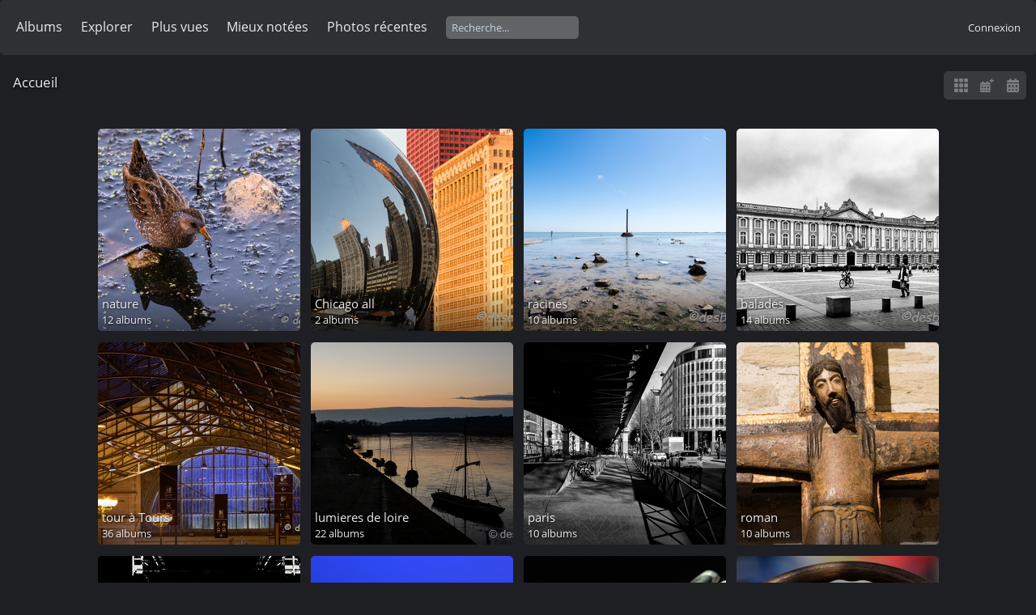

--- FILE ---
content_type: text/html; charset=utf-8
request_url: https://www.desberados.fr/piwigo/index.php?/categories
body_size: 3993
content:
<!DOCTYPE html>
<html lang=fr dir=ltr>
<head>
<title>desberados</title>
<link rel="shortcut icon" type="image/x-icon" href="themes/default/icon/favicon.ico">
<link rel="stylesheet" type="text/css" href="themes/modus/css/open-sans/open-sans.css"> <link rel="stylesheet" type="text/css" href="https://www.desberados.fr/piwigo/_data/combined/81lkf0.css">   <link rel=canonical href="index.php?/categories">
<meta name=viewport content="width=device-width,initial-scale=1">

<meta name="generator" content="Piwigo (aka PWG), see piwigo.org">

<meta name="description" content="Accueil">


</head>

<body id=theCategoryPage class="section-categories " data-infos='{"section":"categories"}'>





<aside id=menubar>
		<dl id=mbCategories>
<dt>
	<a href="/piwigo/?filter=start-recent-7" class="pwg-state-default pwg-button menubarFilter" title="n'afficher que les photos publiées récemment" rel="nofollow"><span class="pwg-icon pwg-icon-filter"> </span></a>
	<a href="index.php?/categories">Albums</a>
</dt>
<dd>
  <ul>
    <li >
      <a href="index.php?/category/24"  title="6580 photos dans 46 sous-albums">nature</a>
      <span class="menuInfoCatByChild badge" title="6580 photos dans 46 sous-albums">6580</span>
      </li>
    
    <li >
      <a href="index.php?/category/412"  title="488 photos dans 2 sous-albums">Chicago all</a>
      <span class="menuInfoCatByChild badge" title="488 photos dans 2 sous-albums">488</span>
      </li>
    
    <li >
      <a href="index.php?/category/285"  title="3591 photos dans 17 sous-albums">racines</a>
      <span class="menuInfoCatByChild badge" title="3591 photos dans 17 sous-albums">3591</span>
      </li>
    
    <li >
      <a href="index.php?/category/286"  title="5813 photos dans 35 sous-albums">balades</a>
      <span class="menuInfoCatByChild badge" title="5813 photos dans 35 sous-albums">5813</span>
      </li>
    
    <li >
      <a href="index.php?/category/188"  title="7267 photos dans 36 sous-albums">tour à Tours</a>
      <span class="menuInfoCatByChild badge" title="7267 photos dans 36 sous-albums">7267</span>
      </li>
    
    <li >
      <a href="index.php?/category/187"  title="9301 photos dans 47 sous-albums">lumieres de loire</a>
      <span class="menuInfoCatByChild badge" title="9301 photos dans 47 sous-albums">9301</span>
      </li>
    
    <li >
      <a href="index.php?/category/23"  title="1474 photos dans 11 sous-albums">paris</a>
      <span class="menuInfoCatByChild badge" title="1474 photos dans 11 sous-albums">1474</span>
      </li>
    
    <li >
      <a href="index.php?/category/12"  title="4509 photos dans 57 sous-albums">roman</a>
      <span class="menuInfoCatByChild badge" title="4509 photos dans 57 sous-albums">4509</span>
      </li>
    
    <li >
      <a href="index.php?/category/9"  title="4365 photos dans cet album">BW</a>
      <span class="menuInfoCat badge" title="4365 photos dans cet album">4365</span>
      </li>
    
    <li >
      <a href="index.php?/category/224"  title="945 photos dans cet album">nuit</a>
      <span class="menuInfoCat badge" title="945 photos dans cet album">945</span>
      </li>
    
    <li >
      <a href="index.php?/category/205"  title="3103 photos dans 25 sous-albums">concerts</a>
      <span class="menuInfoCatByChild badge" title="3103 photos dans 25 sous-albums">3103</span>
      </li>
    
    <li >
      <a href="index.php?/category/160"  title="2194 photos dans 6 sous-albums">auto</a>
      <span class="menuInfoCatByChild badge" title="2194 photos dans 6 sous-albums">2194</span>
      </li>
    
    <li >
      <a href="index.php?/category/165"  title="314 photos dans cet album">brumes</a>
      <span class="menuInfoCat badge" title="314 photos dans cet album">314</span>
      </li>
    
    <li >
      <a href="index.php?/category/131"  title="209 photos dans cet album">vu du ciel</a>
      <span class="menuInfoCat badge" title="209 photos dans cet album">209</span>
      </li>
    
    <li >
      <a href="index.php?/category/423"  title="183 photos dans 3 sous-albums">Hockey sur Glace</a>
      <span class="menuInfoCatByChild badge" title="183 photos dans 3 sous-albums">183</span>
      </li>
    
    <li >
      <a href="index.php?/category/206"  title="684 photos dans cet album">imprimatur</a>
      <span class="menuInfoCat badge" title="684 photos dans cet album">684</span>
      </li>
    
    <li >
      <a href="index.php?/category/124"  title="48 photos dans cet album">c'etait du temps...</a>
      <span class="menuInfoCat badge" title="48 photos dans cet album">48</span>
      </li>
    
    <li >
      <a href="index.php?/category/123"  title="39 photos dans cet album">to day two</a>
      <span class="menuInfoCat badge" title="39 photos dans cet album">39</span>
      </li>
    
    <li >
      <a href="index.php?/category/58"  title="315 photos dans cet album">visions fugitives</a>
      <span class="menuInfoCat badge" title="315 photos dans cet album">315</span>
      </li>
    
    <li >
      <a href="index.php?/category/60"  title="278 photos dans cet album">voutes</a>
      <span class="menuInfoCat badge" title="278 photos dans cet album">278</span>
      </li>
    
    <li >
      <a href="index.php?/category/59"  title="49 photos dans cet album">carre</a>
      <span class="menuInfoCat badge" title="49 photos dans cet album">49</span>
  </li></ul>

	<p class="totalImages">51668 photos</p>
</dd>
	</dl>
		<dl id=mbSpecials>
<dt><a>Explorer</a></dt>
<dd>
	<ul><li><a href="index.php?/most_visited" title="afficher les photos les plus vues">Plus vues</a></li><li><a href="index.php?/best_rated" title="afficher les photos les mieux notées">Mieux notées</a></li><li><a href="index.php?/recent_pics" title="afficher les photos les plus récentes">Photos récentes</a></li><li><a href="index.php?/recent_cats" title="afficher les albums récemment mis à jour ou créés">Albums récents</a></li><li><a href="random.php" title="afficher un ensemble de photos prises au hasard" rel="nofollow">Photos au hasard</a></li><li><a href="index.php?/created-monthly-calendar" title="affichage année par année, mois par mois, jour par jour" rel="nofollow">Calendrier</a></li><hr><li><a href="tags.php" title="Voir les tags disponibles">Tags</a> (1506)</li><li><a href="search.php" title="recherche" rel="search">Recherche</a></li><li><a href="comments.php" title="Voir les derniers commentaires utilisateurs">Commentaires</a> (15)</li><li><a href="about.php" title="À propos de Piwigo">À propos</a></li><li><a href="notification.php" title="flux RSS" rel="nofollow">Notifications RSS</a></li></ul>
</dd>

	</dl>
	<dl id="mbMostVisited"><dt><a href="index.php?/most_visited" title="afficher les photos les plus vues">Plus vues</a></dt></dl>
<dl id="mbBestRated"><dt><a href="index.php?/best_rated" title="afficher les photos les mieux notées">Mieux notées</a></dt></dl>
<dl><dt><a href="index.php?/recent_pics" title="afficher les photos les plus récentes">Photos récentes</a></dt></dl>
<dl style="float:none">
	<form style="margin:0;display:inline" action="qsearch.php" method=get id=quicksearch onsubmit="return this.q.value!='';">
		<input type="text" name=q id=qsearchInput placeholder="Recherche..." >
	</form>
</dl>
<dl style="float:right;margin-top:3px">
	<dt style="font-size:100%;font-weight:normal;padding-left:15px"><a href="identification.php" rel=nofollow>Connexion</a></dt>
	<dd style="right:0">
		<ul>
		<li><a href="identification.php" rel="nofollow">Connexion</a></li>
		<li><a href="register.php" title="Créer un nouveau compte" rel="nofollow">S'enregistrer</a></li>
		<li><a href="password.php" title="Mot de passe oublié ?" rel="nofollow">Mot de passe oublié ?</a></li>
		</ul>
<form method=post action="identification.php" id=quickconnect><fieldset><legend>Connexion rapide</legend><p><label for=userX>Nom d'utilisateur</label><br><input type=text name=username id=userX value="" style="width:99%"></p><p><label for=passX>Mot de passe</label><br><input type=password name=password id=passX style="width:99%"></p><p><label>Connexion auto&nbsp;<input type=checkbox name=remember_me value=1></label></p><p><input type=hidden name=redirect value="%2Fpiwigo%2Findex.php%3F%2Fcategories"><input type=submit name=login value="Valider"></p></fieldset></form>
	</dd>
</dl>

</aside>
<a id="menuSwitcher" class="pwg-button" title="Menu"><span class="pwg-icon pwg-icon-menu"></span></a>




<div id="content" class="content contentWithMenu">
<div class="titrePage">
	<a id=albumActionsSwitcher class=pwg-button><span class="pwg-icon pwg-icon-ellipsis"></span></a><ul class="categoryActions">



		<li><a href="index.php?/categories/flat" title="afficher à plat les photos des albums et des sous-albums" class="pwg-state-default pwg-button" rel="nofollow"><span class="pwg-icon pwg-icon-category-view-flat"></span><span class="pwg-button-text">afficher à plat les photos des albums et des sous-albums</span></a></li>
		<li><a href="index.php?/categories/posted-monthly-list" title="afficher un calendrier par date d'ajout" class="pwg-state-default pwg-button" rel="nofollow"><span class="pwg-icon pwg-icon-calendar"></span><span class="pwg-button-text">Calendrier</span></a></li>
		<li><a href="index.php?/categories/created-monthly-list" title="afficher un calendrier par date de création" class="pwg-state-default pwg-button" rel="nofollow"><span class="pwg-icon pwg-icon-camera-calendar"></span><span class="pwg-button-text">Calendrier</span></a></li>
	</ul>

<div id="breadcrumb">
  <h2><a href="/piwigo/">Accueil</a>
      </h2>


</div>



</div>





<div class="action-buttons">


</div>



<ul class="albThumbs" id="rv-at">
<li><a href="index.php?/category/24"><img class=albImg src="_data/i/upload/2020/09/24/20200924202823-1ab841a6-cu_e250.jpg" alt="nature"><div class=albLegend><h4>nature</h4><div><span title="6580 photos dans 46 sous-albums">12 albums</span></div></div></a></li>
<li><a href="index.php?/category/412"><img class=albImg src="_data/i/upload/2016/06/26/20160626183553-85126d03-cu_e250.jpg" alt="Chicago all"><div class=albLegend><h4>Chicago all</h4><div><span title="488 photos dans 2 sous-albums">2 albums</span></div></div></a></li>
<li><a href="index.php?/category/285"><img class=albImg src="_data/i/upload/2017/07/11/20170711001910-5f064aea-cu_e250.jpg" alt="racines"><div class=albLegend><h4>racines</h4><div><span title="3591 photos dans 17 sous-albums">10 albums</span></div></div></a></li>
<li><a href="index.php?/category/286"><img class=albImg src="_data/i/upload/2016/10/23/20161023195115-a502b26e-cu_e250.jpg" alt="balades"><div class=albLegend><h4>balades</h4><div><span title="5813 photos dans 35 sous-albums">14 albums</span></div></div></a></li>
<li><a href="index.php?/category/188"><img class=albImg src="_data/i/upload/2023/12/06/20231206175149-5f6c0a4f-cu_e250.jpg" alt="tour à Tours"><div class=albLegend><h4>tour à Tours</h4><div><span title="7267 photos dans 36 sous-albums">36 albums</span></div></div></a></li>
<li><a href="index.php?/category/187"><img class=albImg src="_data/i/upload/2021/01/03/20210103184155-5d789bfb-cu_e250.jpg" alt="lumieres de loire"><div class=albLegend><h4>lumieres de loire</h4><div><span title="9301 photos dans 47 sous-albums">22 albums</span></div></div></a></li>
<li><a href="index.php?/category/23"><img class=albImg src="_data/i/upload/2019/02/26/20190226224728-8b823c05-cu_e250.jpg" alt="paris"><div class=albLegend><h4>paris</h4><div><span title="1474 photos dans 11 sous-albums">10 albums</span></div></div></a></li>
<li><a href="index.php?/category/12"><img class=albImg src="_data/i/upload/2013/10/02/20131002225837-36d899c8-cu_e250.jpg" alt="roman"><div class=albLegend><h4>roman</h4><div><span title="4509 photos dans 57 sous-albums">10 albums</span></div></div></a></li>
<li><a href="index.php?/category/9"><img class=albImg src="_data/i/upload/2016/12/27/20161227002429-7fad9f7b-cu_e250.jpg" alt="BW"><div class=albLegend><h4>BW</h4><div>4365 photos</div></div></a></li>
<li><a href="index.php?/category/224"><img class=albImg src="_data/i/upload/2018/12/30/20181230015542-7275e046-cu_e250.jpg" alt="nuit"><div class=albLegend><h4>nuit</h4><div>945 photos</div></div></a></li>
<li><a href="index.php?/category/205"><img class=albImg src="_data/i/upload/2016/06/12/20160612185538-68d26eb5-cu_e250.jpg" alt="concerts"><div class=albLegend><h4>concerts</h4><div><span title="3103 photos dans 25 sous-albums">7 albums</span></div></div></a></li>
<li><a href="index.php?/category/160"><img class=albImg src="_data/i/upload/2015/04/06/20150406232416-5d9eb37d-cu_e250.jpg" alt="auto"><div class=albLegend><h4>auto</h4><div><span title="2194 photos dans 6 sous-albums">6 albums</span></div></div></a></li>
<li><a href="index.php?/category/165"><img class=albImg src="_data/i/upload/2016/10/02/20161002193725-dadfbc7b-cu_e250.jpg" alt="brumes"><div class=albLegend><h4>brumes</h4><div>314 photos</div></div></a></li>
<li><a href="index.php?/category/131"><img class=albImg src="_data/i/upload/2015/09/09/20150909194628-0afb2925-cu_e250.jpg" alt="vu du ciel"><div class=albLegend><h4>vu du ciel</h4><div>209 photos</div></div></a></li>
<li><a href="index.php?/category/423"><img class=albImg src="_data/i/upload/2022/10/10/20221010221621-584102de-cu_e250.jpg" alt="Hockey sur Glace"><div class=albLegend><h4>Hockey sur Glace</h4><div><span title="183 photos dans 3 sous-albums">3 albums</span></div></div></a></li>
<li><a href="index.php?/category/206"><img class=albImg src="_data/i/upload/2018/01/07/20180107214522-c5bcbf36-cu_e250.jpg" alt="imprimatur"><div class=albLegend><h4>imprimatur</h4><div>684 photos</div></div></a></li>
<li><a href="index.php?/category/124"><img class=albImg src="_data/i/upload/2015/05/04/20150504232643-688a1bfa-cu_e250.jpg" alt="c'etait du temps..."><div class=albLegend><h4>c'etait du temps...</h4><div>48 photos</div></div></a></li>
<li><a href="index.php?/category/123"><img class=albImg src="_data/i/upload/2015/05/04/20150504222944-d5de0f17-cu_e250.jpg" alt="to day two"><div class=albLegend><h4>to day two</h4><div>39 photos</div></div></a></li>
<li><a href="index.php?/category/58"><img class=albImg src="_data/i/upload/2013/10/06/20131006222506-ccb908f6-cu_e250.jpg" alt="visions fugitives"><div class=albLegend><h4>visions fugitives</h4><div>315 photos</div></div></a></li>
<li><a href="index.php?/category/60"><img class=albImg src="_data/i/upload/2013/10/07/20131007000742-79d35846-cu_e250.jpg" alt="voutes"><div class=albLegend><h4>voutes</h4><div>278 photos</div></div></a></li>
</ul>

<div class="navigationBar">
  <span class="navFirstLast">Première |</span>
  <span class="navPrevNext">Précédente |</span>
          <span class="pageNumberSelected">1</span>
            <a href="index.php?/categories/startcat-20">2</a>
      <span class="navPrevNext">| <a href="index.php?/categories/startcat-20" rel="next">Suivante</a></span>
  <span class="navFirstLast">| <a href="index.php?/categories/startcat-20" rel="last">Dernière</a></span>
</div>



</div><div id="copyright">
	Propulsé par	<a href="https://fr.piwigo.org">Piwigo</a>
	
<script type="text/javascript" src="https://www.desberados.fr/piwigo/themes/default/js/jquery.min.js?v16.2.0"></script>
<script type="text/javascript">//<![CDATA[

var h = jQuery("#theHeader div.banner").css("height");
		var d = jQuery("#menuSwitcher").css("padding-top");

		jQuery(document).ready(function(){
			if( jQuery('#theHeader div.banner').is(':visible') && jQuery("body").css("display") == "flex"){
				jQuery("#menuSwitcher").css("padding-top",parseInt(h)+parseInt(d));
			};
		});
try{document.cookie="caps="+(window.devicePixelRatio?window.devicePixelRatio:1)+"x"+document.documentElement.clientWidth+"x"+document.documentElement.clientHeight+";path=/piwigo/"}catch(er){document.cookie="caps=1x1x1x"+err.message;}
//]]></script>
<script type="text/javascript">
(function() {
var s,after = document.getElementsByTagName('script')[document.getElementsByTagName('script').length-1];
s=document.createElement('script'); s.type='text/javascript'; s.async=true; s.src='https://www.desberados.fr/piwigo/_data/combined/565nrh.js';
after = after.parentNode.insertBefore(s, after);
})();
</script>

    <script src="plugins/super_zoom/vanilla/wheel-zoom.min.js"></script>
    <script src="plugins/super_zoom/super_zoom.js"></script>
    <link rel="stylesheet" href="plugins/super_zoom/super_zoom.css" />
  
</div></body>
</html>